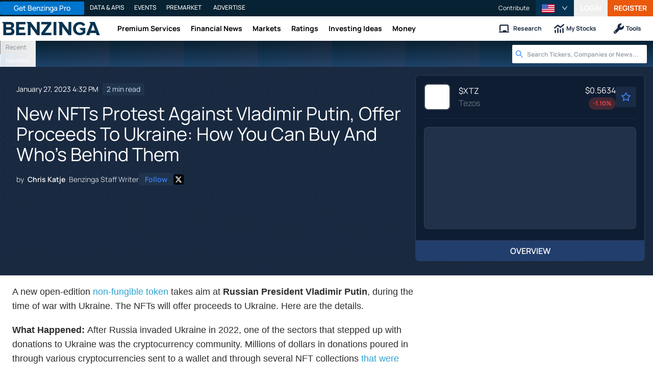

--- FILE ---
content_type: application/javascript; charset=UTF-8
request_url: https://www.benzinga.com/cdn-cgi/challenge-platform/scripts/jsd/main.js
body_size: 7823
content:
window._cf_chl_opt={AKGCx8:'b'};~function(W6,kQ,kj,kD,kn,kp,kL,kU,W0,W2){W6=R,function(k,W,WO,W5,a,i){for(WO={k:212,W:333,a:248,i:344,x:371,s:306,E:301,m:246,K:372,A:398,e:247},W5=R,a=k();!![];)try{if(i=-parseInt(W5(WO.k))/1*(parseInt(W5(WO.W))/2)+-parseInt(W5(WO.a))/3*(-parseInt(W5(WO.i))/4)+parseInt(W5(WO.x))/5+-parseInt(W5(WO.s))/6*(parseInt(W5(WO.E))/7)+-parseInt(W5(WO.m))/8+-parseInt(W5(WO.K))/9+parseInt(W5(WO.A))/10*(parseInt(W5(WO.e))/11),W===i)break;else a.push(a.shift())}catch(x){a.push(a.shift())}}(T,673923),kQ=this||self,kj=kQ[W6(404)],kD=null,kn=kP(),kp={},kp[W6(303)]='o',kp[W6(277)]='s',kp[W6(268)]='u',kp[W6(410)]='z',kp[W6(214)]='n',kp[W6(261)]='I',kp[W6(209)]='b',kL=kp,kQ[W6(244)]=function(W,i,x,s,av,az,aF,WK,E,A,y,F,z,V,G){if(av={k:314,W:282,a:397,i:255,x:226,s:397,E:255,m:256,K:379,A:213,e:379,y:417,F:343,z:356,v:216,c:235,V:243,f:389,G:310,S:402,l:271},az={k:364,W:392,a:367,i:216,x:390,s:242},aF={k:285,W:362,a:203,i:320,x:355,s:342,E:279,m:266},WK=W6,E={'eTPmb':function(S,N){return N!==S},'VBssp':WK(av.k),'umkhb':function(S,N){return S+N},'rBkTs':function(S,N){return S===N},'cgZxO':function(S,N){return S<N},'HqRea':function(S,N){return S(N)},'dJDyQ':function(S,N){return N===S},'VSfSJ':function(S,N){return S+N},'cgSpc':function(S,N,o){return S(N,o)}},i===null||E[WK(av.W)](void 0,i))return s;for(A=kh(i),W[WK(av.a)][WK(av.i)]&&(A=A[WK(av.x)](W[WK(av.s)][WK(av.E)](i))),A=W[WK(av.m)][WK(av.K)]&&W[WK(av.A)]?W[WK(av.m)][WK(av.e)](new W[(WK(av.A))](A)):function(S,We,O,N){if(We=WK,E[We(az.k)]!==We(az.W)){for(S[We(az.a)](),N=0;N<S[We(az.i)];S[N]===S[N+1]?S[We(az.x)](E[We(az.s)](N,1),1):N+=1);return S}else O=z&F,G>>=1,x==0&&(V=K,G=S(y++)),N|=o*(0<O?1:0),O<<=1}(A),y='nAsAaAb'.split('A'),y=y[WK(av.y)][WK(av.F)](y),F=0;E[WK(av.z)](F,A[WK(av.v)]);z=A[F],V=kY(W,i,z),E[WK(av.c)](y,V)?(G=E[WK(av.V)]('s',V)&&!W[WK(av.f)](i[z]),WK(av.G)===E[WK(av.S)](x,z)?K(x+z,V):G||K(x+z,i[z])):E[WK(av.l)](K,x+z,V),F++);return s;function K(S,N,WA,o){WA=WK,o={'ZuKdW':function(O,M,Q){return O(M,Q)}},E[WA(aF.k)](WA(aF.W),WA(aF.a))?(Object[WA(aF.i)][WA(aF.x)][WA(aF.s)](s,N)||(s[N]=[]),s[N][WA(aF.E)](S)):o[WA(aF.m)](i,x,s)}},kU=W6(274)[W6(366)](';'),W0=kU[W6(417)][W6(343)](kU),kQ[W6(352)]=function(W,i,aS,Wy,x,s,E,m,K,A){for(aS={k:307,W:272,a:196,i:239,x:216,s:272,E:275,m:275,K:315,A:279,e:341},Wy=W6,x={},x[Wy(aS.k)]=function(F,z){return F<z},x[Wy(aS.W)]=function(F,z){return F!==z},x[Wy(aS.a)]=function(F,z){return F===z},s=x,E=Object[Wy(aS.i)](i),m=0;s[Wy(aS.k)](m,E[Wy(aS.x)]);m++)if(s[Wy(aS.s)](Wy(aS.E),Wy(aS.m))){if(s=!![],!E())return;m(function(z){A(y,z)})}else if(K=E[m],s[Wy(aS.a)]('f',K)&&(K='N'),W[K]){for(A=0;s[Wy(aS.k)](A,i[E[m]][Wy(aS.x)]);-1===W[K][Wy(aS.K)](i[E[m]][A])&&(W0(i[E[m]][A])||W[K][Wy(aS.A)]('o.'+i[E[m]][A])),A++);}else W[K]=i[E[m]][Wy(aS.e)](function(F){return'o.'+F})},W2=function(iK,im,iE,it,ix,Wz,W,a,i,x){return iK={k:327,W:387,a:378,i:325},im={k:312,W:409,a:312,i:405,x:312,s:405,E:351,m:295,K:223,A:423,e:279,y:387,F:369,z:269,v:366,c:294,V:259,f:350,G:298,S:312,l:405,N:346,o:322,O:365,M:345,Q:405,j:284,D:423,J:241,X:312,b:383,H:232,Z:232,B:293,g:312},iE={k:317},it={k:216},ix={k:216,W:232,a:320,i:355,x:342,s:342,E:342,m:237,K:331,A:327,e:279,y:414,F:305,z:265,v:365,c:290,V:279,f:206,G:328,S:279,l:370,N:408,o:403,O:359,M:346,Q:293,j:211,D:279,J:345,X:312,b:324,H:279,Z:230,B:414,g:342,C:201,P:198,n:370,I:408,L:309,d:358,Y:279,h:409,U:384,T0:330,T1:305,T2:317,T3:408,T4:384,T5:393,T6:420,T7:233,T8:312,T9:222,TT:308,Tw:279,Tu:279,TR:241},Wz=W6,W={'RHURH':function(s,E){return s(E)},'civYK':function(s,E){return s<<E},'wXBRR':function(s,E){return s&E},'KrZww':function(s,E){return s==E},'fqyhG':function(s,E){return s!==E},'wCSGu':Wz(iK.k),'WvjXB':function(s,E){return s-E},'gsrrC':function(s,E){return s&E},'NinNN':function(s,E){return s(E)},'hTMNV':function(s,E){return E|s},'hEYbT':function(s,E){return s==E},'ZwDsA':function(s,E){return s<<E},'nlBDi':function(s,E){return E&s},'oqZnG':function(s,E){return E==s},'dLZci':function(s,E){return s-E},'IFrGl':function(s,E){return s(E)},'HKjAd':function(s,E){return s==E},'lpZZD':function(s,E){return s==E},'VnGlZ':function(s,E){return s>E},'VrpzA':function(s,E){return s==E},'BraSy':function(s,E){return s<<E},'OvdLm':function(s,E){return E&s},'EWcfW':function(s,E){return s<E},'xUwPg':function(s,E){return s<<E},'MjNcx':function(s,E){return s(E)},'LJIVt':function(s,E){return s>E},'hHWJN':function(s,E){return s&E},'YfjAf':function(s,E){return E==s},'lFKOD':function(s,E){return s(E)},'eoQSL':function(s,E){return s==E},'bXWPI':function(s,E){return E|s},'REbfe':function(s,E){return s!=E},'kARYc':function(s,E){return s&E},'tljXT':function(s,E){return s==E},'eQBGS':function(s,E){return s<E},'jaDex':function(s,E){return s(E)},'EyJzK':Wz(iK.W),'DIEBN':function(s,E){return s>E},'LNwHr':function(s,E){return s(E)},'hEQxN':function(s,E){return s*E},'xSmYZ':function(s,E){return s+E}},a=String[Wz(iK.a)],i={'h':function(s,ii){return ii={k:313,W:232},null==s?'':i.g(s,6,function(E,Wv){return Wv=R,Wv(ii.k)[Wv(ii.W)](E)})},'g':function(s,E,K,Wc,A,y,F,z,V,G,S,N,o,O,M,Q,j,D){if(Wc=Wz,null==s)return'';for(y={},F={},z='',V=2,G=3,S=2,N=[],o=0,O=0,M=0;M<s[Wc(ix.k)];M+=1)if(Q=s[Wc(ix.W)](M),Object[Wc(ix.a)][Wc(ix.i)][Wc(ix.x)](y,Q)||(y[Q]=G++,F[Q]=!0),j=z+Q,Object[Wc(ix.a)][Wc(ix.i)][Wc(ix.s)](y,j))z=j;else{if(Object[Wc(ix.a)][Wc(ix.i)][Wc(ix.E)](F,z)){if(W[Wc(ix.m)](W[Wc(ix.K)],Wc(ix.A))){for(E=1,C=0;P<V;L=D<<1|Y,z==U-1?(T0=0,T1[Wc(ix.e)](W[Wc(ix.y)](T2,T3)),T4=0):T5++,T6=0,I++);for(T7=T8[Wc(ix.F)](0),T9=0;16>TT;Tu=W[Wc(ix.z)](TR,1)|W[Wc(ix.v)](Tk,1),W[Wc(ix.c)](TW,Ta-1)?(Ti=0,Tr[Wc(ix.V)](Tx(Ts)),Tt=0):TE++,Tm>>=1,Tw++);}else{if(256>z[Wc(ix.F)](0)){for(A=0;A<S;o<<=1,O==W[Wc(ix.f)](E,1)?(O=0,N[Wc(ix.V)](W[Wc(ix.y)](K,o)),o=0):O++,A++);for(D=z[Wc(ix.F)](0),A=0;8>A;o=o<<1.19|W[Wc(ix.G)](D,1),E-1==O?(O=0,N[Wc(ix.S)](W[Wc(ix.l)](K,o)),o=0):O++,D>>=1,A++);}else{for(D=1,A=0;A<S;o=W[Wc(ix.N)](o<<1,D),W[Wc(ix.o)](O,E-1)?(O=0,N[Wc(ix.e)](K(o)),o=0):O++,D=0,A++);for(D=z[Wc(ix.F)](0),A=0;16>A;o=W[Wc(ix.O)](o,1)|W[Wc(ix.M)](D,1),W[Wc(ix.Q)](O,W[Wc(ix.j)](E,1))?(O=0,N[Wc(ix.D)](W[Wc(ix.J)](K,o)),o=0):O++,D>>=1,A++);}V--,V==0&&(V=Math[Wc(ix.X)](2,S),S++),delete F[z]}}else for(D=y[z],A=0;A<S;o=o<<1|W[Wc(ix.M)](D,1),W[Wc(ix.b)](O,E-1)?(O=0,N[Wc(ix.H)](K(o)),o=0):O++,D>>=1,A++);z=(V--,W[Wc(ix.Z)](0,V)&&(V=Math[Wc(ix.X)](2,S),S++),y[j]=G++,W[Wc(ix.B)](String,Q))}if(z!==''){if(Object[Wc(ix.a)][Wc(ix.i)][Wc(ix.g)](F,z)){if(W[Wc(ix.C)](256,z[Wc(ix.F)](0))){for(A=0;A<S;o<<=1,W[Wc(ix.P)](O,E-1)?(O=0,N[Wc(ix.V)](W[Wc(ix.n)](K,o)),o=0):O++,A++);for(D=z[Wc(ix.F)](0),A=0;W[Wc(ix.C)](8,A);o=W[Wc(ix.I)](W[Wc(ix.L)](o,1),W[Wc(ix.d)](D,1)),E-1==O?(O=0,N[Wc(ix.Y)](K(o)),o=0):O++,D>>=1,A++);}else{for(D=1,A=0;W[Wc(ix.h)](A,S);o=W[Wc(ix.N)](W[Wc(ix.U)](o,1),D),O==E-1?(O=0,N[Wc(ix.V)](W[Wc(ix.T0)](K,o)),o=0):O++,D=0,A++);for(D=z[Wc(ix.T1)](0),A=0;W[Wc(ix.T2)](16,A);o=W[Wc(ix.T3)](W[Wc(ix.T4)](o,1),W[Wc(ix.T5)](D,1)),W[Wc(ix.T6)](O,E-1)?(O=0,N[Wc(ix.e)](W[Wc(ix.T7)](K,o)),o=0):O++,D>>=1,A++);}V--,0==V&&(V=Math[Wc(ix.T8)](2,S),S++),delete F[z]}else for(D=y[z],A=0;A<S;o=W[Wc(ix.L)](o,1)|1&D,W[Wc(ix.T9)](O,E-1)?(O=0,N[Wc(ix.H)](K(o)),o=0):O++,D>>=1,A++);V--,V==0&&S++}for(D=2,A=0;A<S;o=W[Wc(ix.TT)](W[Wc(ix.L)](o,1),W[Wc(ix.T5)](D,1)),O==E-1?(O=0,N[Wc(ix.Tw)](W[Wc(ix.n)](K,o)),o=0):O++,D>>=1,A++);for(;;)if(o<<=1,E-1==O){N[Wc(ix.Tu)](K(o));break}else O++;return N[Wc(ix.TR)]('')},'j':function(s,is,WV){return is={k:305},WV=Wz,null==s?'':''==s?null:i.i(s[WV(it.k)],32768,function(E,Wf){return Wf=WV,s[Wf(is.k)](E)})},'i':function(s,E,K,WG,A,y,F,z,V,G,S,N,o,O,M,Q,j,J,D,H,Z,B,C,P){for(WG=Wz,A={'vNHCn':function(X,H,Wq){return Wq=R,W[Wq(iE.k)](X,H)}},y=[],F=4,z=4,V=3,G=[],o=K(0),O=E,M=1,S=0;3>S;y[S]=S,S+=1);for(Q=0,j=Math[WG(im.k)](2,2),N=1;N!=j;D=O&o,O>>=1,O==0&&(O=E,o=K(M++)),Q|=(W[WG(im.W)](0,D)?1:0)*N,N<<=1);switch(Q){case 0:for(Q=0,j=Math[WG(im.a)](2,8),N=1;W[WG(im.i)](N,j);D=O&o,O>>=1,0==O&&(O=E,o=K(M++)),Q|=(0<D?1:0)*N,N<<=1);J=a(Q);break;case 1:for(Q=0,j=Math[WG(im.x)](2,16),N=1;W[WG(im.s)](N,j);D=W[WG(im.E)](o,O),O>>=1,W[WG(im.m)](0,O)&&(O=E,o=K(M++)),Q|=(W[WG(im.K)](0,D)?1:0)*N,N<<=1);J=W[WG(im.A)](a,Q);break;case 2:return''}for(S=y[3]=J,G[WG(im.e)](J);;)if(WG(im.y)!==W[WG(im.F)]){for(H=WG(im.z)[WG(im.v)]('|'),Z=0;!![];){switch(H[Z++]){case'0':B=i();continue;case'1':if(A[WG(im.c)](P-B,C))return![];continue;case'2':C=3600;continue;case'3':return!![];case'4':P=x[WG(im.V)](s[WG(im.f)]()/1e3);continue}break}}else{if(W[WG(im.G)](M,s))return'';for(Q=0,j=Math[WG(im.S)](2,V),N=1;W[WG(im.l)](N,j);D=W[WG(im.N)](o,O),O>>=1,O==0&&(O=E,o=W[WG(im.o)](K,M++)),Q|=N*(0<D?1:0),N<<=1);switch(J=Q){case 0:for(Q=0,j=Math[WG(im.a)](2,8),N=1;j!=N;D=W[WG(im.O)](o,O),O>>=1,0==O&&(O=E,o=W[WG(im.M)](K,M++)),Q|=N*(0<D?1:0),N<<=1);y[z++]=W[WG(im.o)](a,Q),J=z-1,F--;break;case 1:for(Q=0,j=Math[WG(im.a)](2,16),N=1;W[WG(im.Q)](N,j);D=O&o,O>>=1,0==O&&(O=E,o=K(M++)),Q|=W[WG(im.j)](0<D?1:0,N),N<<=1);y[z++]=W[WG(im.D)](a,Q),J=z-1,F--;break;case 2:return G[WG(im.J)]('')}if(0==F&&(F=Math[WG(im.X)](2,V),V++),y[J])J=y[J];else if(z===J)J=W[WG(im.b)](S,S[WG(im.H)](0));else return null;G[WG(im.e)](J),y[z++]=S+J[WG(im.Z)](0),F--,S=J,W[WG(im.B)](0,F)&&(F=Math[WG(im.g)](2,V),V++)}}},x={},x[Wz(iK.i)]=i.h,x}(),W3();function W3(iq,iV,WS,k,W,a,i,x){if(iq={k:263,W:332,a:288,i:394,x:424,s:238,E:208,m:270},iV={k:394,W:424,a:270,i:348},WS=W6,k={'XTsOR':function(s,E,m){return s(E,m)},'epeHL':function(s){return s()},'treEQ':function(s){return s()},'DQqvM':function(s,E){return s!==E}},W=kQ[WS(iq.k)],!W)return;if(!k[WS(iq.W)](kg))return;(a=![],i=function(iz){if(iz={k:321},!a){if(a=!![],!kg())return;kJ(function(s,Wl){Wl=R,k[Wl(iz.k)](W4,W,s)})}},k[WS(iq.a)](kj[WS(iq.i)],WS(iq.x)))?i():kQ[WS(iq.s)]?kj[WS(iq.s)](WS(iq.E),i):(x=kj[WS(iq.m)]||function(){},kj[WS(iq.m)]=function(WN){WN=WS,x(),kj[WN(iV.k)]!==WN(iV.W)&&(kj[WN(iV.a)]=x,k[WN(iV.i)](i))})}function W1(ao,WF,i,x,s,E,m,K,A,y,F){x=(ao={k:375,W:260,a:297,i:245,x:245,s:296,E:197,m:366,K:240,A:199,e:323,y:336,F:267,z:413,v:418,c:353,V:215,f:382,G:249},WF=W6,i={},i[WF(ao.k)]=function(z,v){return v!==z},i[WF(ao.W)]=WF(ao.a),i);try{if(x[WF(ao.k)](WF(ao.i),WF(ao.x)))return K[WF(ao.s)](function(){}),'p';else for(s=WF(ao.E)[WF(ao.m)]('|'),E=0;!![];){switch(s[E++]){case'0':y[WF(ao.K)]=WF(ao.A);continue;case'1':y[WF(ao.e)]='-1';continue;case'2':A=pRIb1(m,y[WF(ao.y)],'d.',A);continue;case'3':m=y[WF(ao.F)];continue;case'4':return K={},K.r=A,K.e=null,K;case'5':kj[WF(ao.z)][WF(ao.v)](y);continue;case'6':kj[WF(ao.z)][WF(ao.c)](y);continue;case'7':A={};continue;case'8':y=kj[WF(ao.V)](x[WF(ao.W)]);continue;case'9':A=pRIb1(m,m[WF(ao.f)]||m[WF(ao.G)],'n.',A);continue;case'10':A=pRIb1(m,m,'',A);continue}break}}catch(v){return F={},F.r={},F.e=v,F}}function kH(WC,Ww,k,W){if(WC={k:280,W:334,a:292},Ww=W6,k={'ccbhi':function(a,i){return i===a},'JTMfP':function(a,i){return a(i)},'VZrnt':function(a,i,x){return a(i,x)}},W=kX(),k[Ww(WC.k)](W,null))return;kD=(kD&&k[Ww(WC.W)](clearTimeout,kD),k[Ww(WC.a)](setTimeout,function(){kJ()},1e3*W))}function W4(i,x,iS,Wo,s,E,m,K){if(iS={k:289,W:227,a:304,i:278,x:225,s:368,E:289,m:227,K:411,A:316,e:391,y:304,F:377,z:251,v:411,c:278,V:316,f:391,G:396,S:340,l:377},Wo=W6,s={},s[Wo(iS.k)]=function(A,e){return e===A},s[Wo(iS.W)]=Wo(iS.a),s[Wo(iS.i)]=Wo(iS.x),E=s,!i[Wo(iS.s)])return;E[Wo(iS.E)](x,E[Wo(iS.m)])?(m={},m[Wo(iS.K)]=Wo(iS.x),m[Wo(iS.A)]=i.r,m[Wo(iS.e)]=Wo(iS.y),kQ[Wo(iS.F)][Wo(iS.z)](m,'*')):(K={},K[Wo(iS.v)]=E[Wo(iS.c)],K[Wo(iS.V)]=i.r,K[Wo(iS.f)]=Wo(iS.G),K[Wo(iS.S)]=x,kQ[Wo(iS.l)][Wo(iS.z)](K,'*'))}function R(w,u,k,W){return w=w-196,k=T(),W=k[w],W}function T(il){return il='xJrNl,rKjva,7DztJCe,TrFTj,object,success,charCodeAt,2727510vZUxpB,YQDPM,bXWPI,BraSy,d.cookie,status,pow,5ROSkXQb9lyoGVITD$Uz8YMBKtZ72L-mCH4p0sdWnghwcFJqeN1a6+APuEjrf3xiv,OZXmG,indexOf,sid,LJIVt,_cf_chl_opt,chctx,prototype,XTsOR,LNwHr,tabIndex,HKjAd,cNewHC,random,gsxxg,gsrrC,isArray,MjNcx,wCSGu,treEQ,70qReMJc,JTMfP,euUpl,contentDocument,xhr-error,timeout,yhLCp,detail,map,call,bind,11192VXbDmZ,IFrGl,nlBDi,href,epeHL,tDkKQ,now,kARYc,rxvNi8,removeChild,oLGNV,hasOwnProperty,cgZxO,WwOPm,OvdLm,ZwDsA,getPrototypeOf,CPtpc,tNrXC,INLRF,VBssp,wXBRR,split,sort,api,EyJzK,NinNN,4784970KlhAaJ,8671230KDqfQU,MJuyq,send,BNFys,/jsd/oneshot/d251aa49a8a3/0.18379249875146444:1769581583:pFaczp6H9-REbzhOLca6B3FiQIvBZ-8q_Z7wMMEZ1xM/,parent,fromCharCode,from,OTzsT,DrFJD,clientInformation,xSmYZ,xUwPg,QJBhw,Function,LLHXs,open,isNaN,splice,event,hfCSq,hHWJN,readyState,pkLOA2,error,Object,154970veCYvG,stringify,vTBVV,dWWtq,VSfSJ,hEYbT,document,REbfe,3|4|1|2|0,/b/ov1/0.18379249875146444:1769581583:pFaczp6H9-REbzhOLca6B3FiQIvBZ-8q_Z7wMMEZ1xM/,hTMNV,EWcfW,symbol,source,UhTDK,body,RHURH,KMRqf,aUjz8,includes,appendChild,JBxy9,YfjAf,errorInfoObject,AKGCx8,jaDex,loading,bAJGD,8|0|1|5|3|7|10|9|2|6|4,VrpzA,display: none,ZasTB,VnGlZ,CnwA5,ZBFWz,onload,randomUUID,WvjXB,function,DOMContentLoaded,boolean,error on cf_chl_props,dLZci,2371Inikie,Set,number,createElement,length,location,ontimeout,log,4|0|3|1|5|9|7|6|8|2,toString,eoQSL,eQBGS,SSTpq3,cloudflare-invisible,concat,BJpFV,hwCIz,/cdn-cgi/challenge-platform/h/,lpZZD,/invisible/jsd,charAt,lFKOD,hYyAz,HqRea,jxHyR,fqyhG,addEventListener,keys,style,join,umkhb,dJDyQ,pRIb1,tXgFf,2214688MGAPJB,781VypqmI,423LEnmTC,navigator,AdeF3,postMessage,DxQej,LRmiB4,POST,getOwnPropertyNames,Array,XMLHttpRequest,http-code:,floor,qCZhc,bigint,onerror,__CF$cv$params,TYlZ6,civYK,ZuKdW,contentWindow,undefined,2|0|4|1|3,onreadystatechange,cgSpc,lViGz,[native code],_cf_chl_opt;JJgc4;PJAn2;kJOnV9;IWJi4;OHeaY1;DqMg0;FKmRv9;LpvFx1;cAdz2;PqBHf2;nFZCC5;ddwW5;pRIb1;rxvNi8;RrrrA2;erHi9,tnDXr,LRUXJ,string,APSVl,push,ccbhi,GDHmy,rBkTs,ENUHw,hEQxN,eTPmb,jsd,sNnjO,DQqvM,ucdUo,KrZww,kmTab,VZrnt,oqZnG,vNHCn,tljXT,catch,iframe,DIEBN'.split(','),T=function(){return il},T()}function kJ(k,Wj,WQ,W7,W,a){Wj={k:207,W:276,a:276,i:210},WQ={k:299},W7=W6,W={'xJrNl':W7(Wj.k),'LRUXJ':function(i,x,s){return i(x,s)}},a=W1(),W[W7(Wj.W)](kC,a.r,function(i,W8){W8=W7,typeof k===W[W8(WQ.k)]&&k(i),kH()}),a.e&&W[W7(Wj.a)](kI,W7(Wj.i),a.e)}function kC(k,W,a4,a3,a2,a1,WW,a,i,x,s){a4={k:304,W:258,a:337,i:254,x:263,s:219,E:318,m:257,K:388,A:236,e:291,y:291,F:373,z:229,v:318,c:422,V:376,f:368,G:338,S:218,l:204,N:262,o:217,O:217,M:347,Q:287,j:374,D:325,J:399},a3={k:354,W:363,a:363,i:300,x:357},a2={k:311,W:381,a:252,i:311},a1={k:234,W:338},WW=W6,a={'hYyAz':function(E,m){return E(m)},'DrFJD':WW(a4.k),'DxQej':WW(a4.W),'oLGNV':function(E,m){return E!==m},'rKjva':function(E,m){return E(m)},'WwOPm':WW(a4.a),'jxHyR':WW(a4.i),'kmTab':function(E,m){return E+m},'MJuyq':function(E,m){return E+m},'sNnjO':function(E){return E()}},i=kQ[WW(a4.x)],console[WW(a4.s)](kQ[WW(a4.E)]),x=new kQ[(WW(a4.m))](),x[WW(a4.K)](a[WW(a4.A)],a[WW(a4.e)](a[WW(a4.y)](a[WW(a4.F)](WW(a4.z),kQ[WW(a4.v)][WW(a4.c)]),WW(a4.V)),i.r)),i[WW(a4.f)]&&(x[WW(a4.G)]=5e3,x[WW(a4.S)]=function(Wa){Wa=WW,a[Wa(a1.k)](W,Wa(a1.W))}),x[WW(a4.l)]=function(Wi){Wi=WW,x[Wi(a2.k)]>=200&&x[Wi(a2.k)]<300?W(a[Wi(a2.W)]):W(a[Wi(a2.a)]+x[Wi(a2.i)])},x[WW(a4.N)]=function(Wr){if(Wr=WW,a[Wr(a3.k)](Wr(a3.W),Wr(a3.a)))return;else a[Wr(a3.i)](W,a[Wr(a3.x)])},s={'t':kB(),'lhr':kj[WW(a4.o)]&&kj[WW(a4.O)][WW(a4.M)]?kj[WW(a4.o)][WW(a4.M)]:'','api':i[WW(a4.f)]?!![]:![],'c':a[WW(a4.Q)](kb),'payload':k},x[WW(a4.j)](W2[WW(a4.D)](JSON[WW(a4.J)](s)))}function kb(Wb,WT,k){return Wb={k:412,W:200},WT=W6,k={'UhTDK':function(W,a){return W!==a},'ZasTB':function(W){return W()}},k[WT(Wb.k)](k[WT(Wb.W)](kX),null)}function kZ(k,WP,Wu){return WP={k:326},Wu=W6,Math[Wu(WP.k)]()<k}function kX(WD,W9,k,W){return WD={k:263,W:214},W9=W6,k=kQ[W9(WD.k)],!k?null:(W=k.i,typeof W!==W9(WD.W)||W<30)?null:W}function kB(Wn,WR,k){return Wn={k:263,W:259},WR=W6,k=kQ[WR(Wn.k)],Math[WR(Wn.W)](+atob(k.t))}function kg(Wp,Wk,k,W,a,i,x,s){for(Wp={k:406,W:366,a:259,i:350,x:401},Wk=W6,k={'dWWtq':function(E){return E()}},W=Wk(Wp.k)[Wk(Wp.W)]('|'),a=0;!![];){switch(W[a++]){case'0':return!![];case'1':i=Math[Wk(Wp.a)](Date[Wk(Wp.i)]()/1e3);continue;case'2':if(i-s>x)return![];continue;case'3':x=3600;continue;case'4':s=k[Wk(Wp.x)](kB);continue}break}}function kd(k,W,aw,Wt){return aw={k:386,W:320,a:221,i:342,x:315,s:273},Wt=W6,W instanceof k[Wt(aw.k)]&&0<k[Wt(aw.k)][Wt(aw.W)][Wt(aw.a)][Wt(aw.i)](W)[Wt(aw.x)](Wt(aw.s))}function kh(k,ar,Wm,W){for(ar={k:226,W:239,a:360},Wm=W6,W=[];null!==k;W=W[Wm(ar.k)](Object[Wm(ar.W)](k)),k=Object[Wm(ar.a)](k));return W}function kI(i,x,aT,Ws,s,E,m,K,A,y,F,z,v){if(aT={k:281,W:229,a:407,i:254,x:400,s:250,E:264,m:335,K:415,A:263,e:302,y:228,F:318,z:422,v:380,c:231,V:257,f:388,G:349,S:338,l:218,N:202,o:224,O:224,M:253,Q:395,j:416,D:419,J:421,X:319,b:411,H:286,Z:374,B:325},Ws=W6,s={'vTBVV':function(c,V){return c(V)},'euUpl':function(c,V){return V!==c},'KMRqf':Ws(aT.k),'TrFTj':function(c,V){return c+V},'hwCIz':Ws(aT.W),'OTzsT':Ws(aT.a),'tDkKQ':Ws(aT.i)},!s[Ws(aT.x)](kZ,0))return![];m=(E={},E[Ws(aT.s)]=i,E[Ws(aT.E)]=x,E);try{if(s[Ws(aT.m)](Ws(aT.k),s[Ws(aT.K)]))return;else K=kQ[Ws(aT.A)],A=s[Ws(aT.e)](s[Ws(aT.y)]+kQ[Ws(aT.F)][Ws(aT.z)]+s[Ws(aT.v)]+K.r,Ws(aT.c)),y=new kQ[(Ws(aT.V))](),y[Ws(aT.f)](s[Ws(aT.G)],A),y[Ws(aT.S)]=2500,y[Ws(aT.l)]=function(){},F={},F[Ws(aT.N)]=kQ[Ws(aT.F)][Ws(aT.N)],F[Ws(aT.o)]=kQ[Ws(aT.F)][Ws(aT.O)],F[Ws(aT.M)]=kQ[Ws(aT.F)][Ws(aT.M)],F[Ws(aT.Q)]=kQ[Ws(aT.F)][Ws(aT.j)],F[Ws(aT.D)]=kn,z=F,v={},v[Ws(aT.J)]=m,v[Ws(aT.X)]=z,v[Ws(aT.b)]=Ws(aT.H),y[Ws(aT.Z)](W2[Ws(aT.B)](v))}catch(V){}}function kY(k,W,i,ai,WE,x,s,E,m,K){for(ai={k:220,W:366,a:303,i:207,x:296,s:296,E:207,m:283,K:339,A:256,e:329,y:361,F:385,z:256},WE=W6,x={'ENUHw':function(A,e,y){return A(e,y)},'yhLCp':function(A,e){return e==A},'CPtpc':function(A,e){return A===e},'QJBhw':function(A,e){return A===e}},s=WE(ai.k)[WE(ai.W)]('|'),E=0;!![];){switch(s[E++]){case'0':try{m=W[i]}catch(A){return'i'}continue;case'1':if(WE(ai.a)==typeof m)try{if(WE(ai.i)==typeof m[WE(ai.x)])return m[WE(ai.s)](function(){}),'p'}catch(e){}continue;case'2':return WE(ai.E)==K?x[WE(ai.m)](kd,k,m)?'N':'f':kL[K]||'?';case'3':if(x[WE(ai.K)](null,m))return m===void 0?'u':'x';continue;case'4':continue;case'5':if(k[WE(ai.A)][WE(ai.e)](m))return'a';continue;case'6':if(!1===m)return'F';continue;case'7':if(x[WE(ai.y)](!0,m))return'T';continue;case'8':K=typeof m;continue;case'9':if(x[WE(ai.F)](m,k[WE(ai.z)]))return'D';continue}break}}function kP(a5,Wx){return a5={k:205,W:205},Wx=W6,crypto&&crypto[Wx(a5.k)]?crypto[Wx(a5.W)]():''}}()